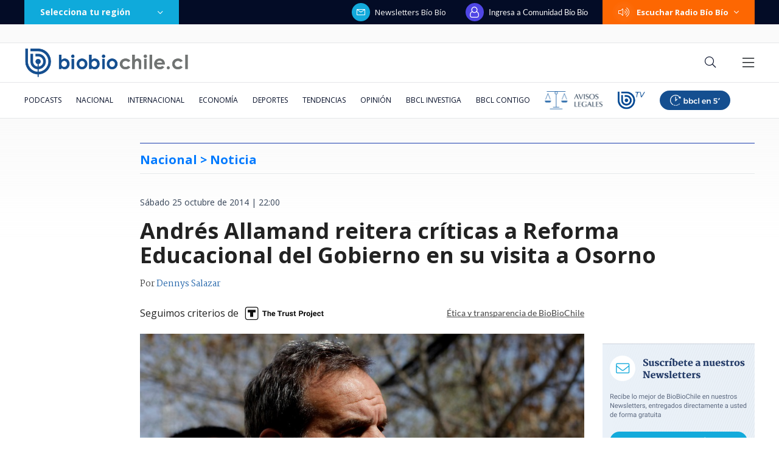

--- FILE ---
content_type: text/html; charset=utf-8
request_url: https://realtime.bbcl.cl/hit/?t=1769431723890&url=https%3A%2F%2Fwww.biobiochile.cl%2Fnoticias%2F2014%2F10%2F25%2Fandres-allamand-reitera-criticas-a-reforma-educacional-del-gobierno-en-su-visita-a-osorno.shtml&property=01G1KMVDSGMWCR31GWZX0VBJBY&referrer=
body_size: -15
content:
01KFX5JX03Q2JF7X2HDVTSJMCG.inncDuj9k0YB2/kWTpSG0WvOnzrOoj71UzdQqLiHqFk=

--- FILE ---
content_type: text/html; charset=utf-8
request_url: https://www.google.com/recaptcha/api2/aframe
body_size: 266
content:
<!DOCTYPE HTML><html><head><meta http-equiv="content-type" content="text/html; charset=UTF-8"></head><body><script nonce="sCc2BQldzetMzm49SOM9vg">/** Anti-fraud and anti-abuse applications only. See google.com/recaptcha */ try{var clients={'sodar':'https://pagead2.googlesyndication.com/pagead/sodar?'};window.addEventListener("message",function(a){try{if(a.source===window.parent){var b=JSON.parse(a.data);var c=clients[b['id']];if(c){var d=document.createElement('img');d.src=c+b['params']+'&rc='+(localStorage.getItem("rc::a")?sessionStorage.getItem("rc::b"):"");window.document.body.appendChild(d);sessionStorage.setItem("rc::e",parseInt(sessionStorage.getItem("rc::e")||0)+1);localStorage.setItem("rc::h",'1769431743760');}}}catch(b){}});window.parent.postMessage("_grecaptcha_ready", "*");}catch(b){}</script></body></html>

--- FILE ---
content_type: application/javascript; charset=utf-8
request_url: https://fundingchoicesmessages.google.com/f/AGSKWxXJ80We2mEcu7071FCkeuQ30oDMY_QZrySgcog6x2kNHbHn4gL-t75zOScjQXk4pa1mrsjj-5xDVdGqG7oOQzC1e7RZ9D2AonVg940GK_Zfgsiy1GmFlirzU9hXCp3zaREqGw_8EI0_P2cPJBSXvearJGqDG4d3L5q-u3n08tYFyma8N6vh0b4csI18/_/adblockchecker./iframe/ad_/ads/google_/masonad.gif/cjadsprite.
body_size: -1288
content:
window['dbb38829-5ee9-4e9e-b96d-bc40aca4f2dd'] = true;

--- FILE ---
content_type: application/javascript
request_url: https://www.biobiochile.cl/static/realtime/realtime-general.js?t=1769431737690&callback=BBCL_Realtime
body_size: 1279
content:
/*2026-01-26 12:48:09*/ BBCL_Realtime([{"id":6703941,"titulo":"\"Est\u00e1 en mi ADN\": los audios que hundieron a excomisario condenado por apremios ileg\u00edtimos","url":"https:\/\/www.biobiochile.cl\/especial\/bbcl-investiga\/noticias\/articulos\/2026\/01\/26\/esta-en-mi-adn-los-audios-que-hundieron-a-excomisario-condenado-por-apremios-ilegitimos.shtml","imagen":"2026\/01\/diseno-sin-titulo-2.png","video_rudo_destacado":"","categoria":"nacional","en_vivo":false,"visitas":510},{"id":6710755,"titulo":"Detienen a \u00c1ngela Vivanco: exministra ser\u00e1 formalizada por cohecho y lavado de activos","url":"https:\/\/www.biobiochile.cl\/noticias\/nacional\/chile\/2026\/01\/25\/detienen-a-angela-vivanco-exministra-sera-formalizada-por-cohecho-y-lavado-de-activos.shtml","imagen":"2026\/01\/detienen-a-angela-vivanco-exministra-sera-formalizada-por-cohecho-y-lavado-de-activos-1.png","video_rudo_destacado":"https:\/\/rudo.video\/vod\/bVKmtp\/skin\/simple\/o\/MjAyNi8wMS9kZXRpZW5lbi1hLWFuZ2VsYS12aXZhbmNvLWV4bWluaXN0cmEtc2VyYS1mb3JtYWxpemFkYS1wb3ItY29oZWNoby15LWxhdmFkby1kZS1hY3Rpdm9zLTEucG5n","categoria":"nacional","en_vivo":false,"visitas":243},{"id":6710798,"titulo":"Partido a beneficio de damnificados deja dos asesinados en La Florida: uno recibi\u00f3 27 disparos","url":"https:\/\/www.biobiochile.cl\/noticias\/nacional\/region-metropolitana\/2026\/01\/26\/partido-a-beneficio-de-damnificados-deja-dos-asesinados-en-la-florida-uno-recibio-27-disparos.shtml","imagen":"2026\/01\/partido-asesinados-la-florida-1.png","video_rudo_destacado":"","categoria":"nacional","en_vivo":false,"visitas":138},{"id":6710713,"titulo":"Delcy Rodr\u00edguez: \"Nos toca ahora convertirnos en una verdadera potencia productora de petr\u00f3leo y gas\"","url":"https:\/\/www.biobiochile.cl\/noticias\/internacional\/america-latina\/2026\/01\/25\/delcy-rodriguez-nos-toca-ahora-convertirnos-en-una-verdadera-potencia-productora-de-petroleo-y-gas.shtml","imagen":"2026\/01\/delcy-rodriguez-nos-toca-ahora-convertirnos-en-una-verdadera-potencia-productora-de-petroleo-y-gas.png","video_rudo_destacado":"","categoria":"nacional","en_vivo":false,"visitas":112},{"id":6710910,"titulo":"El millonario bono con el que se logr\u00f3 deponer huelga de trabajadores de empresa vinculada a miner\u00eda","url":"https:\/\/www.biobiochile.cl\/noticias\/economia\/negocios-y-empresas\/2026\/01\/26\/el-millonario-bono-con-el-que-se-logro-deponer-huelga-de-trabajadores-de-empresa-vinculada-a-mineria.shtml","imagen":"2026\/01\/huelga-contratistas.jpg","video_rudo_destacado":"","categoria":"nacional","en_vivo":false,"visitas":95},{"id":6710894,"titulo":"PNL descarta quiebre tras dichos de Labb\u00e9 y defiende idea de quedarse al margen del Gobierno de Kast","url":"https:\/\/www.biobiochile.cl\/noticias\/nacional\/chile\/2026\/01\/26\/pnl-descarta-quiebre-tras-dichos-de-labbe-y-defiende-idea-de-quedarse-al-margen-del-gobierno-de-kast.shtml","imagen":"2026\/01\/pnl-labbe.jpg","video_rudo_destacado":"","categoria":"nacional","en_vivo":false,"visitas":90},{"id":6710735,"titulo":"Cadem: 59% desaprueba gesti\u00f3n de Boric por incendios y al 42% no le gust\u00f3 el gabinete de Kast","url":"https:\/\/www.biobiochile.cl\/noticias\/nacional\/chile\/2026\/01\/25\/cadem-59-desaprueba-gestion-de-boric-por-incendios-y-al-42-no-le-gusto-el-gabinete-de-kast.shtml","imagen":"2026\/01\/cadem-59-desaprueba-gestion-de-boric-por-incendios-y-al-42-no-le-gusto-el-gabinete-de-kast.png","video_rudo_destacado":"","categoria":"nacional","en_vivo":false,"visitas":85},{"id":6710781,"titulo":"Kika Silva hace descargo tras confirmarse separaci\u00f3n con Gonzalo Valenzuela: \"No todo se defiende\"","url":"https:\/\/www.biobiochile.cl\/noticias\/dopamina\/2026\/01\/26\/kika-silva-hace-descargo-tras-confirmarse-separacion-con-gonzalo-valenzuela-no-todo-se-defiende.shtml","imagen":"2026\/01\/kika-silva-valenzuela-1.png","video_rudo_destacado":"","categoria":"nacional","en_vivo":false,"visitas":84},{"id":6710824,"titulo":"Kast sufre retraso durante gira internacional y complica esperado encuentro con Bukele en El Salvador","url":"https:\/\/www.biobiochile.cl\/noticias\/nacional\/chile\/2026\/01\/26\/kast-sufre-retraso-durante-gira-internacional-y-complica-esperado-encuentro-con-bukele-en-el-salvador.shtml","imagen":"2026\/01\/kast-bukele.jpg","video_rudo_destacado":"","categoria":"nacional","en_vivo":false,"visitas":83},{"id":6710907,"titulo":"\u2019Mono\u2019 S\u00e1nchez se burla al aire a De Tezanos tras Supercopa y hace re\u00edr a TST: \"\u00a1C\u00f3mo le debe doler!\"","url":"https:\/\/www.biobiochile.cl\/noticias\/deportes\/futbol\/futbol-nacional\/2026\/01\/26\/mono-sanchez-se-burla-al-aire-a-de-tezanos-tras-supercopa-y-hace-reir-a-tst-como-le-debe-doler.shtml","imagen":"2026\/01\/mono-sanchez-de-tezanos-burla-al-aire-supercopa.jpg","video_rudo_destacado":"","categoria":"deportes","en_vivo":false,"visitas":80}])